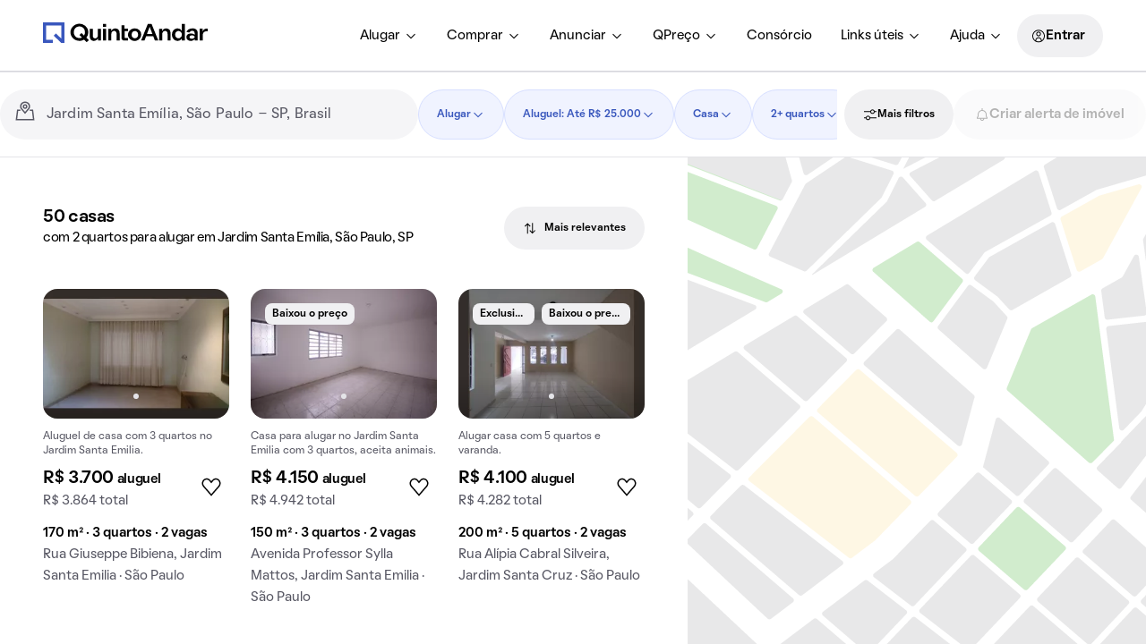

--- FILE ---
content_type: text/css; charset=utf-8
request_url: https://static.quintoandar.com.br/find-webapp/_next/static/css/51395682d3f4dfa9.css
body_size: 1631
content:
.TabView_styledSwipeableViews__3RbpI{background-color:rgb(var(--tokens-alias-color-surface-highlight-default))}.TabView_styledSwipeableViews__3RbpI>.react-swipeable-view-container>[data-swipeable=true]{height:calc(100vh - 72px);overflow:hidden}@media (min-width:641px){.TabView_styledSwipeableViews__3RbpI>.react-swipeable-view-container>[data-swipeable=true]{height:calc(100vh - 88px)}}@media (min-width:1280px){.TabView_styledSwipeableViews__3RbpI>.react-swipeable-view-container>[data-swipeable=true]{height:calc(100vh - 96px)}}.FindHouseCard_findHouseCardWrapper__ykTXM{width:100%}.FindHouseCard_findHouseCardWrapper__ykTXM .Cozy__CardBlock-Container,.FindHouseCard_findHouseCardWrapper__ykTXM .Cozy__FindHouseCard-Price,.FindHouseCard_findHouseCardWrapper__ykTXM.Cozy__FindHouseCard-Container{height:100%}.FindHouseCard_findHouseCardWrapper__ykTXM .Cozy__CardMedia-Wrapper{border-bottom-right-radius:0;border-bottom-left-radius:0}.FindHouseCard_findHouseCardWrapper__ykTXM.FindHouseCard_subtle__tcAJ2 .Cozy__CardMedia-Wrapper{border-bottom-right-radius:var(--tokens-next-component-card-media-shape-border-radius-default);border-bottom-left-radius:var(--tokens-next-component-card-media-shape-border-radius-default)}.FindHouseCard_findHouseCardWrapper__ykTXM.FindHouseCard_unavailable__BOhFk .Cozy__ImageCarouselItem-Wrapper{filter:grayscale(100%)}.FindHouseCard_findHouseCardWrapper__ykTXM.Cozy__FindHouseCard--active .Cozy__ImageCarouselItem-Wrapper{position:relative;box-sizing:border-box}.FindHouseCard_findHouseCardWrapper__ykTXM.Cozy__FindHouseCard--active .Cozy__ImageCarouselItem-Wrapper:focus-visible:after{content:"";position:absolute;top:0;bottom:0;left:0;right:0;outline:2px solid var(--tokens-next-alias-color-border-selected-on-selected-rest);outline-offset:-2px}.FindHouseCard_findHouseCardWrapper__ykTXM .Cozy__CardMedia-Wrapper .swiper-slide-active{z-index:var(--tokens-next-alias-z-index-high)}.FindHouseCard_findHouseCardWrapper__ykTXM .Cozy__CardTitle-Metadata{padding:0;display:flex;align-items:center;height:30.4px}.FindHouseCard_findHouseCardWrapper__ykTXM.FindHouseCard_noMetadata__gH9rR .Cozy__CardTitle-Metadata{height:0}@media(min-width:961px)and (hover:hover){.FindHouseCard_findHouseCardWrapper__ykTXM .Cozy__CardContent-Container>.CozyTypography,.FindHouseCard_findHouseCardWrapper__ykTXM .Cozy__CardTitle-Subtitle>.CozyTypography{transition:color .4s}.FindHouseCard_findHouseCardWrapper__ykTXM:hover{background-color:var(--tokens-next-alias-color-surface-transparent-ground-rest)}.FindHouseCard_findHouseCardWrapper__ykTXM:hover .Cozy__CardContent-Container>.CozyTypography,.FindHouseCard_findHouseCardWrapper__ykTXM:hover .Cozy__CardTitle-Subtitle>.CozyTypography{color:var(--tokens-next-alias-color-text-neutral-on-ground-hover)}}.FindHouseCard_findHouseCardWrapper__ykTXM.Cozy__FindHouseCard--active .Cozy-IconButton[disabled]{opacity:0}.FindHouseCard_findHouseCardWrapper__ykTXM.Cozy__FindHouseCard--active .Cozy-IconButton,.FindHouseCard_findHouseCardWrapper__ykTXM.Cozy__FindHouseCard--active .Cozy__CarouselNavigation--onHover{opacity:1}.FindHouseCard_amenitiesText__QNzFn{height:var(--height);margin:0;text-overflow:ellipsis;white-space:nowrap;overflow:hidden}.FindHouseCard_addressText__7y__b{overflow:hidden;text-wrap:nowrap;text-overflow:ellipsis;margin-top:var(--address-text-padding,0);height:24px}.FindHouseCard_descriptionText__wT0XQ{overflow:hidden;text-overflow:ellipsis;display:-webkit-box;line-clamp:2;-webkit-line-clamp:2;-webkit-box-orient:vertical;min-height:28.8px}.VariableSizeVirtualizedList_wrapper__Czwb9>div>div[data-viewport-type=window]{position:relative!important}.FindHouseCardLoading_title__d7K4X{height:22px;width:70%;background-color:var(--tokens-next-alias-color-surface-neutral-ground-disabled)}.FindHouseCardLoading_title__d7K4X.FindHouseCardLoading_small__BZxM_{height:21px}.FindHouseCardLoading_subtitle__sVUbl{height:24px;width:70%;background-color:var(--tokens-next-alias-color-surface-neutral-ground-disabled)}.FindHouseCardLoading_subtitle__sVUbl.FindHouseCardLoading_small__BZxM_{height:14px}.FindHouseCardLoading_metadata__ZHCU9{height:15px;width:30%;margin-top:var(--tokens-next-alias-spacing-xxsmall);margin-bottom:var(--tokens-next-alias-spacing-hxxsmall);background-color:var(--tokens-next-alias-color-surface-neutral-ground-disabled)}.FindHouseCardLoading_titleLoading__4zJWA{width:100%;display:flex;flex-direction:column;gap:var(--tokens-next-alias-spacing-hxxsmall)}.FindHouseCardLoading_titleLoading__4zJWA.FindHouseCardLoading_small__BZxM_{gap:var(--tokens-next-alias-spacing-xxsmall)}.FindHouseCardLoading_amenities__QSuHY{height:22px;width:80%;background-color:var(--tokens-next-alias-color-surface-neutral-ground-disabled)}.FindHouseCardLoading_amenities__QSuHY.FindHouseCardLoading_small__BZxM_{height:14px}.FindHouseCardLoading_address__8tYnf{height:21px;width:100%;background-color:var(--tokens-next-alias-color-surface-neutral-ground-disabled)}.FindHouseCardLoading_address__8tYnf.FindHouseCardLoading_small__BZxM_{height:14px}.FindHouseCardLoading_contentLoading__OYTRV{width:100%;display:flex;flex-direction:column;gap:var(--tokens-next-alias-spacing-hxxsmall)}.FindHouseCardLoading_mediaLoading__tz3RY{width:100%;aspect-ratio:3/2;background-color:var(--tokens-next-alias-color-surface-neutral-ground-disabled)}.FindHouseCardLoading_mediaLoading__tz3RY.FindHouseCardLoading_large__uklzb{aspect-ratio:1/1}.FindHouseCardLoading_actionsLoading__vzkvV{width:100%;height:48px;background-color:var(--tokens-next-alias-color-surface-neutral-ground-disabled)}.CardsLoading_wrapper__egksU{padding:var(--tokens-alias-spacing-xxsmall) var(--tokens-alias-spacing-xsmall)}.ItemRenderer_flexibleSearch__Es6gQ{height:100%;width:100%;display:flex;align-items:flex-end}.CardWrapper_wrapper__WTRt4{padding:var(--tokens-alias-spacing-xxsmall) var(--tokens-alias-spacing-xsmall)}.NeighborhoodRecommendation_wrapper__8fxUL{padding:var(--tokens-alias-spacing-xsmall) var(--tokens-alias-spacing-xxsmall) var(--tokens-alias-spacing-medium)}.NeighborhoodRecommendation_wrapper__8fxUL.NeighborhoodRecommendation_isMobile__iUsbw{padding-left:var(--tokens-alias-spacing-xsmall);padding-right:var(--tokens-alias-spacing-xsmall)}.NeighborhoodRecommendation_cardWrapper__TbE3A{padding-right:var(--tokens-alias-spacing-xxsmall)}.NeighborhoodRecommendation_cardWrapper__TbE3A.NeighborhoodRecommendation_noPadding__oUrse{padding-right:0}.CardWrapper_wrapper__Hk58u{max-width:var(--neighborhood-recommendation-card-max-width)}.CardWrapper_content__0Py_a{width:var(--neighborhood-recommendation-card-content-width);height:var(--neighborhood-recommendation-card-content-height);display:flex;flex-direction:column;position:relative;padding:var(--tokens-alias-spacing-xsmall)}.CardWrapper_content__0Py_a a:before{content:"";position:absolute;top:0;right:0;bottom:0;left:0}.TitleSection_wrapper__V78km{height:100%}.TitleSection_content__yN9Qw{max-height:200px;overflow:hidden}.TitleSection_link__sie8S{color:initial;text-decoration:none}.TitleSection_titleBox__LmHrY{overflow:hidden;max-width:144px;word-wrap:break-word;display:-webkit-box;-webkit-box-orient:vertical;line-clamp:3;-webkit-line-clamp:3;text-overflow:ellipsis}.TitleSection_icon__JYgPG{margin-top:var(--tokens-alias-spacing-xsmall);margin-bottom:var(--tokens-alias-spacing-xsmall)}.PriceSection_wrapper__ptyEP{align-items:flex-end;flex-direction:column}.Image_imageWrapper__SwObX{width:100%;overflow:hidden;background:linear-gradient(var(--tokens-alias-color-surface-skeleton-linearGradient-alignment),rgb(var(--tokens-alias-color-surface-skeleton-linearGradient-begin-color)),rgb(var(--tokens-alias-color-surface-skeleton-linearGradient-medium-color)),rgb(var(--tokens-alias-color-surface-skeleton-linearGradient-end-color)))}.Image_image__PZv6E{width:100%;height:100%}@media screen and (max-width:430px){.Image_image__PZv6E{max-width:398px}}@media screen and (max-width:414px){.Image_image__PZv6E{max-width:382px}}@media screen and (max-width:412px){.Image_image__PZv6E{max-width:380px}}@media screen and (max-width:411px){.Image_image__PZv6E{max-width:379px}}@media screen and (max-width:390px){.Image_image__PZv6E{max-width:358px}}@media screen and (max-width:375px){.Image_image__PZv6E{max-width:343px}}@media screen and (max-width:360px){.Image_image__PZv6E{max-width:328px}}@media screen and (max-width:344px){.Image_image__PZv6E{max-width:312px}}.Wrapper_houseGridWrapper__J_nxX{padding:0 var(--tokens-alias-spacing-large);overflow:hidden auto;max-height:100%}

--- FILE ---
content_type: application/x-javascript
request_url: https://static.quintoandar.com.br/find-webapp/_next/static/chunks/33405-369a7c737ae5c55b.js
body_size: 5259
content:
"use strict";(self.webpackChunk_N_E=self.webpackChunk_N_E||[]).push([[33405],{10304:function(e,t,n){n.d(t,{Z:function(){return r}});function r(e,t=166){let n;function r(...i){clearTimeout(n),n=setTimeout(()=>{e.apply(this,i)},t)}return r.clear=()=>{clearTimeout(n)},r}},46702:function(e,t,n){n.d(t,{Z:function(){return r}});function r(e,t){"function"==typeof e?e(t):e&&(e.current=t)}},27820:function(e,t,n){var r=n(44194),i=n(66160);t.Z=function(e){let t=r.useRef(e);return(0,i.Z)(()=>{t.current=e}),r.useRef((...e)=>(0,t.current)(...e)).current}},62889:function(e,t,n){n.d(t,{Z:function(){return o}});var r=n(44194),i=n(46702);function o(...e){return r.useMemo(()=>e.every(e=>null==e)?null:t=>{e.forEach(e=>{(0,i.Z)(e,t)})},e)}},71499:function(e,t,n){n.d(t,{V:function(){return a},Z:function(){return c}});var r=n(44194);let i={},o=[];class a{constructor(){this.currentId=null,this.clear=()=>{null!==this.currentId&&(clearTimeout(this.currentId),this.currentId=null)},this.disposeEffect=()=>this.clear}static create(){return new a}start(e,t){this.clear(),this.currentId=setTimeout(()=>{this.currentId=null,t()},e)}}function c(){var e;let t=function(e,t){let n=r.useRef(i);return n.current===i&&(n.current=e(void 0)),n}(a.create).current;return e=t.disposeEffect,r.useEffect(e,o),t}},75650:function(e,t,n){n.d(t,{Z:function(){return f}});var r=n(95051),i=n(8593),o=n(91359),a=n(44194),c=n(25775);n(20529);var l=n(76223),s=function(e){var t=e.chevron,n=e.dropdown,r=e.icon,i=e.variant;if((t||n)&&r)throw Error("Invalid props. You can't use chevron or dropdown with icon props");if(t&&n)throw Error("Invalid props. You can't use chevron and dropdown props together");i===c.$.SPECIAL&&(0,l.il)("BUTTON",'The variant "special" is deprecated. Please check with a designer which variant will fit the screen interaction hierarchy'),i===c.$.DESTRUCTIVE_PADDINGLESS&&(0,l.il)("BUTTON",'The variant "destructivePaddingless" is deprecated. Use the "paddinglessDestructive" instead')},u=n(37053),d=["children","disabled","fullWidth","icon","isLoading","variant","chevron","dropdown","size","href"],f=a.forwardRef(function(e,t){var n,l=e.children,f=e.disabled,p=e.fullWidth,v=e.icon,m=e.isLoading,E=e.variant,h=e.chevron,y=e.dropdown,g=e.size,Z=e.href,I=(0,o.Z)(e,d);(0,a.useEffect)(function(){s({chevron:h,dropdown:y,icon:v,variant:E})},[]);var w=Object.values(c.$).includes(E)?E:c.$.DEFAULT,S=(n={},(0,i.Z)((0,i.Z)((0,i.Z)((0,i.Z)((0,i.Z)((0,i.Z)((0,i.Z)((0,i.Z)((0,i.Z)((0,i.Z)(n,c.$.DEFAULT,"primary"),c.$.DESTRUCTIVE,"destructive"),c.$.PADDINGLESS,"subtle"),c.$.QUIET,"assistive"),c.$.SPECIAL,"primary"),c.$.DEFAULT_INVERSE,"primary"),c.$.DESTRUCTIVE_PADDINGLESS,"destructiveSubtle"),c.$.PADDINGLESS_DESTRUCTIVE,"destructiveSubtle"),c.$.QUIET_DESTRUCTIVE,"destructiveAssistive"),c.$.QUIET_INVERSE,"assistive"),(0,i.Z)(n,c.$.PADDINGLESS_INVERSE,"subtle")),C=[c.$.QUIET_INVERSE,c.$.PADDINGLESS_INVERSE,c.$.DEFAULT_INVERSE].includes(w),N=S[w];return a.createElement(u.Z,(0,r.Z)({variant:N,inverse:C,showChevronDown:y,showArrowForward:h,disabled:f,fullWidth:p,loading:m,leftIcon:v,href:Z,ref:t,size:void 0===g?"medium":g},I),l)})},2853:function(e,t,n){n.r(t),n.d(t,{Variant:function(){return r.$},default:function(){return i.Z}});var r=n(25775),i=n(75650)},37053:function(e,t,n){n.d(t,{Z:function(){return Z}});var r=n(95051),i=n(91359),o=n(44194),a=n(7829),c=n(27489),l=n(10682),s=n(59942),u=n(31390),d=n(20529),f=(0,n(16099).defineMessages)({arrowForward:{id:"components.Button.Icon.ArrowForward",defaultMessage:"Prosseguir"},chevronDown:{id:"components.Button.Icon.ChevronDown",defaultMessage:"Suspender"},Launch:{id:"components.Button.Icon.Launch",defaultMessage:"Abrir"}}),p=function(e){var t=e.showArrowForward,n=e.showChevronDown,r=e.showExternalIcon,i=(0,c.Z)();return t?o.createElement(l.default,{alt:i.formatMessage(f.arrowForward),size:"small"}):n?o.createElement(s.Z,{alt:i.formatMessage(f.chevronDown),size:"small"}):!!r&&o.createElement(u.Z,{alt:i.formatMessage(f.Launch),size:"small"})},v=n(9042),m=n(54524),E=(0,v.Z)({component:"Button",children:["Component"],supportSelectors:[m.Z]}),h=n(21676),y=["variant","inverse","size","showExternalIcon","showArrowForward","showChevronDown","leftIcon","loading","disabled","fullWidth","children","className","type","href"],g={button:"bvqY2e",disabled:"EMLnEl",loading:"JyS1hk",link:"F6lchI",fullWidth:"_8WkqRr",primary:"MaCMXp",inverse:"hGNt47",assistive:"wVqmS5",subtle:"QTM8IP",destructive:"yhxfpB",destructiveAssistive:"bWdjQD",destructiveSubtle:"_5AfIV1",small:"jbmXZV",medium:"LLYiJC",large:"w9GYKJ"},Z=o.forwardRef(function(e,t){var n=e.variant,c=void 0===n?"assistive":n,l=e.inverse,s=e.size,u=e.showExternalIcon,f=e.showArrowForward,v=e.showChevronDown,m=e.leftIcon,Z=e.loading,I=e.disabled,w=e.fullWidth,S=e.children,C=e.className,N=e.type,b=e.href,D=(0,i.Z)(e,y),T=b?"a":"button",A=(0,a.Z)(C,E.BUTTON_COMPONENT,g.button,Z&&g.loading,w&&g.fullWidth,l&&g.inverse,I&&g.disabled,b&&g.link,g[c],g[void 0===s?"large":s]);return o.createElement(T,(0,r.Z)({ref:t,type:b?void 0:void 0===N?"button":N,className:A,disabled:I||Z,href:b},D),Z?o.createElement(h.default,{kind:!l&&["destructive","primary"].includes(c)||l&&["assistive","subtle","destructiveAssistive","destructiveSubtle"].includes(c)?d.h.INVERSE:!l&&["assistive"].includes(c)||l&&["primary"].includes(c)?d.h.DEFAULT:!l&&["destructiveAssistive","destructiveSubtle"].includes(c)?d.h.CRITICAL:d.h.DEFAULT,statusDescription:"Undetermined"}):o.createElement(o.Fragment,null,m&&o.createElement(m,{size:"small"}),S,(f||v||u)&&p({showArrowForward:f,showChevronDown:v,showExternalIcon:u})))})},25775:function(e,t,n){n.d(t,{$:function(){return i}});var r,i=((r=i||{}).DEFAULT="default",r.DESTRUCTIVE="destructive",r.DEFAULT_INVERSE="defaultInverse",r.SPECIAL="special",r.QUIET="quiet",r.QUIET_DESTRUCTIVE="quietDestructive",r.QUIET_INVERSE="quietInverse",r.PADDINGLESS="paddingless",r.PADDINGLESS_DESTRUCTIVE="paddinglessDestructive",r.DESTRUCTIVE_PADDINGLESS="destructivePaddingless",r.PADDINGLESS_INVERSE="paddinglessInverse",r)},20529:function(e,t,n){n.d(t,{M:function(){return a},h:function(){return o}});var r,i=n(31682),o=((r=o||{})[r.DEFAULT=i.Z.DEFAULT]="DEFAULT",r[r.CRITICAL=i.Z.CRITICAL]="CRITICAL",r[r.INVERSE=i.Z.INVERSE]="INVERSE",r),a=function(e,t){return function(n,r,i){if(n[r]){var o=n.percentage;return"number"==typeof o?o>=e&&o<=t?null:Error("<".concat(i," /> ").concat(r," prop\n             \n Use a number between ").concat(e," and ").concat(t," to render a determined spinner.\n             \n A number out of the range will render an undetermined spinner as fallback \n")):Error("<".concat(i," /> ").concat(r," prop\n       \n Determined spinner: use a number between ").concat(e," and ").concat(t,".\n       \n Undetermined spinner: don't use ").concat(r,"\n       \n Null or undefined value will render a undetermined spinner \n"))}return null}}},54524:function(e,t,n){var r=n(9042);t.Z=(0,r.Z)({component:"Spinner",children:["BaseCircle","ProgressCircle","LoopCircle"]})},21676:function(e,t,n){n.r(t),n.d(t,{Kind:function(){return c.h},ProgressPercentagePropType:function(){return c.M},default:function(){return v}});var r=n(95051),i=n(91359),o=n(44194),a=n(7829),c=n(20529),l=n(54524),s=21*Math.PI,u=function(e){return s-s*e/100},d=["className"],f={baseCircle:"Ee3tVb",critical:"WDoW9p",inverse:"uNqDFI",loopCircle:"-NGkV-",indicatorAnimation:"gabfHn",progressCircle:"H6Hjtg"},p=function(e){var t=e.kind,n=void 0===t?c.h.DEFAULT:t,s=e.percentage,p=e.statusDescription,v="number"==typeof s&&s>=0&&s<=100,m=(0,a.Z)(l.Z.SPINNER_BASE_CIRCLE,f.baseCircle,n&&f[n]),E=(0,a.Z)(l.Z.SPINNER_LOOP_CIRCLE,f.loopCircle,n&&f[n]),h=(0,a.Z)(l.Z.SPINNER_PROGRESS_CIRCLE,f.progressCircle,n&&f[n]),y=function(e){var t=e.className,n=(0,i.Z)(e,d);return o.createElement("circle",(0,r.Z)({fill:"transparent",strokeWidth:3,r:10.5,cx:12,cy:12,className:t},n))};return o.createElement("svg",(0,r.Z)({className:l.Z.SPINNER,width:24,height:24},v?{role:"progressbar","aria-valuetext":p,"aria-valuemin":0,"aria-valuemax":100,"aria-valuenow":s}:{role:"status","aria-live":"assertive","aria-valuetext":p}),o.createElement("title",null,p),o.createElement(y,{className:m}),v?o.createElement(y,{className:h,style:{strokeDashoffset:u(s)}}):o.createElement(y,{className:E,style:{"--indicator-progress":u(25)}}))};p.propTypes={};var v=p},62154:function(e,t,n){var r=n(7862),i=n.n(r),o=i().shape({id:i().string.isRequired,description:i().string,defaultMessage:i().string});o.propTypeName="MessageDescriptorPropType",i().shape({style:i().string.isRequired,currency:i().string.isRequired,maximumSignificantDigits:i().string.isRequired}),t.ZP=o},9042:function(e,t,n){n.d(t,{Z:function(){return m}});var r=n(8593),i=n(90283);function o(e,t){var n=Object.keys(e);if(Object.getOwnPropertySymbols){var r=Object.getOwnPropertySymbols(e);t&&(r=r.filter(function(t){return Object.getOwnPropertyDescriptor(e,t).enumerable})),n.push.apply(n,r)}return n}function a(e){for(var t=1;t<arguments.length;t++){var n=null!=arguments[t]?arguments[t]:{};t%2?o(Object(n),!0).forEach(function(t){(0,r.Z)(e,t,n[t])}):Object.getOwnPropertyDescriptors?Object.defineProperties(e,Object.getOwnPropertyDescriptors(n)):o(Object(n)).forEach(function(t){Object.defineProperty(e,t,Object.getOwnPropertyDescriptor(n,t))})}return e}var c=function(e,t){var n=e;return t&&(n=n.replace(/([a-z])([A-Z])/g,"$1_$2")),n=n.replace(/-/gi,"_").toUpperCase()},l=function(e){var t=e.modifiers,n=e.keyName,i=e.generatedClassName;return t.reduce(function(e,t){var o="".concat(n,"_").concat(c(t)),l="".concat(i,"--").concat(t);return a(a({},e),{},(0,r.Z)({},o,l))},{})},s=function(e){var t=e.component,n=e.componentKeySplit;return t.includes(i.Yo)?{initialKeyName:c(t.replace(/-/gi,"_").replace(/Cozy__/,""),n),initialComponentName:t}:{initialKeyName:c(t,n),initialComponentName:"".concat(i.Yo).concat(t)}},u=function(e){var t=e.child,n=e.component,r=e.initialComponentName,i=e.initialKeyName,o=e.childKeySplit;return t?{keyName:"".concat(i).concat(n&&"_").concat(c(t,o)),generatedClassName:"".concat(r).concat(n&&"-").concat(t)}:{keyName:i,generatedClassName:"".concat(r)}},d=function(){var e=arguments.length>0&&void 0!==arguments[0]?arguments[0]:{},t=e.component,n=void 0===t?"":t,i=e.componentKeySplit,o=e.child,a=void 0===o?"":o,c=e.childKeySplit,d=e.modifiers;if(!n&&!a&&(!d||d))return{};var f=s({component:n,componentKeySplit:void 0===i||i}),p=f.initialKeyName,v=u({child:a,component:n,initialComponentName:f.initialComponentName,initialKeyName:p,childKeySplit:void 0===c||c}),m=v.keyName,E=v.generatedClassName;return(n||a)&&d&&Array.isArray(d)?l({modifiers:d,keyName:m,generatedClassName:E}):(0,r.Z)({},m,E)};function f(e,t){var n=Object.keys(e);if(Object.getOwnPropertySymbols){var r=Object.getOwnPropertySymbols(e);t&&(r=r.filter(function(t){return Object.getOwnPropertyDescriptor(e,t).enumerable})),n.push.apply(n,r)}return n}function p(e){for(var t=1;t<arguments.length;t++){var n=null!=arguments[t]?arguments[t]:{};t%2?f(Object(n),!0).forEach(function(t){(0,r.Z)(e,t,n[t])}):Object.getOwnPropertyDescriptors?Object.defineProperties(e,Object.getOwnPropertyDescriptors(n)):f(Object(n)).forEach(function(t){Object.defineProperty(e,t,Object.getOwnPropertyDescriptor(n,t))})}return e}var v=function(e,t,n){var r;return r=d({component:e,componentKeySplit:t}),n&&(r=p({},d({component:e,componentKeySplit:t,modifiers:n}))),r},m=function e(t){var n,r,i,o=t.component,a=t.componentKeySplit,c=void 0===a||a,l=t.children,s=t.modifiers,u=t.supportSelectors;return o&&Array.isArray(l)&&(n=e,i=l.reduce(function(e,t){var r;return t&&null!=t&&t.component?r=n(p(p({},t),{},{component:"".concat(o,"-").concat(null==t?void 0:t.component)})):(null!=t&&t.child&&(r=d(p({component:o,child:null==t?void 0:t.child},t))),"string"==typeof t&&(r=d({component:o,child:t,modifiers:s}))),p(p({},e),r)},{})),o&&!l&&(i=v(o,c,s)),i=p(p({},i),d({component:o,componentKeySplit:c})),u&&Array.isArray(u)&&(r=i,i=u.reduce(function(e,t){return p(p({},e),t)},r)),i}},31682:function(e,t){var n,r=((n=r||{}).DEFAULT="default",n.POSITIVE="positive",n.WARNING="warning",n.CRITICAL="critical",n.INVERSE="inverse",n.EMPHASIS="emphasis",n.SPECIAL="special",n.INFORMATION="information",n);t.Z=r},51802:function(e,t){var n,r=((n=r||{}).SMALL="small",n.MEDIUM="medium",n.LARGE="large",n.EXTRA_LARGE="extraLarge",n.XLARGE="xlarge",n);t.Z=r},10682:function(e,t,n){n.r(t),n.d(t,{ArrowForward:function(){return a}});var r=n(95051),i=n(44194),o=n(67200),a=function(e){return i.createElement(o.ZP,(0,r.Z)({fill:"none"},e),i.createElement("path",{fill:"currentColor",d:"M18.0528 11.75l-8.0302-7.709 1.0388-1.082L21 12.5l-9.9386 9.5411-1.0388-1.0821 8.0302-7.709H1.542v-1.5h16.5108z"}))};a.propTypes={},a.defaultProps={viewBox:"0 0 24 24"},t.default=a},34882:function(e,t,n){var r=n(95051),i=n(44194),o=n(67200),a=function(e){return i.createElement(o.ZP,(0,r.Z)({fill:"none"},e),i.createElement("path",{fill:"currentColor",d:"M10.5 16.5605l-3.75-3.7508L7.8098 11.75 10.5 14.4395 16.1888 8.75 17.25 9.8112l-6.75 6.7493z"}),i.createElement("path",{fill:"currentColor",d:"M12 2a10.5 10.5 0 100 20.9999A10.5 10.5 0 0012 2zm0 19.5a8.9996 8.9996 0 01-8.315-5.5558A9.0002 9.0002 0 0115.4443 4.1851 8.9999 8.9999 0 0121 12.5a9.0002 9.0002 0 01-9 9z"}))};a.propTypes={},a.defaultProps={viewBox:"0 0 24 24"},t.Z=a},59942:function(e,t,n){var r=n(95051),i=n(44194),o=n(67200),a=function(e){return i.createElement(o.ZP,(0,r.Z)({fill:"none"},e),i.createElement("path",{fill:"currentColor",d:"M4.7197 9.6507l7.2804 7.2803 7.2803-7.2803L18.2197 8.59l-6.2196 6.2197L5.7804 8.59 4.7197 9.6507z"}))};a.propTypes={},a.defaultProps={viewBox:"0 0 24 24"},t.Z=a},63062:function(e,t,n){n.r(t),n.d(t,{Close:function(){return a}});var r=n(95051),i=n(44194),o=n(67200),a=function(e){return i.createElement(o.ZP,(0,r.Z)({fill:"none"},e),i.createElement("path",{fill:"currentColor",fillRule:"evenodd",d:"M18.9697 20.5303l-15-15 1.0607-1.0606 15 15-1.0607 1.0606z",clipRule:"evenodd"}),i.createElement("path",{fill:"currentColor",fillRule:"evenodd",d:"M5.0304 20.5303l15-15-1.0607-1.0606-15 15 1.0607 1.0606z",clipRule:"evenodd"}))};a.propTypes={},a.defaultProps={viewBox:"0 0 24 24"},t.default=a},73137:function(e,t,n){n.r(t),n.d(t,{Error:function(){return a}});var r=n(95051),i=n(44194),o=n(67200),a=function(e){return i.createElement(o.ZP,(0,r.Z)({fill:"none"},e),i.createElement("path",{fill:"currentColor",d:"M12 2a10.5 10.5 0 100 20.9999A10.5 10.5 0 0012 2zm0 19.5a8.9996 8.9996 0 01-8.315-5.5558A9.0002 9.0002 0 0115.4443 4.1851 8.9999 8.9999 0 0121 12.5a9.0002 9.0002 0 01-9 9z"}),i.createElement("path",{fill:"currentColor",d:"M12.75 6.5h-1.5v8.25h1.5V6.5zM12.75 17h-1.5v1.5h1.5V17z"}))};a.propTypes={},a.defaultProps={viewBox:"0 0 24 24"},t.default=a},31390:function(e,t,n){var r=n(95051),i=n(44194),o=n(67200),a=function(e){return i.createElement(o.ZP,(0,r.Z)({fill:"none"},e),i.createElement("path",{fill:"currentColor",d:"M15 3.5V2h7.5v7.5H21V4.5605L14.5605 11 13.5 9.9395 19.9395 3.5H15z"}),i.createElement("path",{fill:"currentColor",d:"M3 21.5c.375 0 1.1023-.0005 1.5 0h15c.3977-.0005 1.125 0 1.5 0 0-.375-.0005-1.1023 0-1.5v-7.5h-1.5V20h-15V5H12V3.5H4.5c-.3977.0005-1.125 0-1.5 0 0 .375.0005 1.1023 0 1.5v15c.0005.3977 0 1.125 0 1.5z"}))};a.propTypes={},a.defaultProps={viewBox:"0 0 24 24"},t.Z=a},22342:function(e,t,n){var r=n(95051),i=n(44194),o=n(67200),a=function(e){return i.createElement(o.ZP,(0,r.Z)({fill:"none"},e),i.createElement("path",{fill:"currentColor",d:"M12.75 18.5h-1.5V20h1.5v-1.5zM12.75 10.25h-1.5V17h1.5v-6.75z"}),i.createElement("path",{fill:"currentColor",fillRule:"evenodd",d:"M1.5 23h21L12 3.5 1.5 23zm2.5113-1.5h15.9774L12 6.6639 4.0113 21.5z",clipRule:"evenodd"}))};a.propTypes={},a.defaultProps={viewBox:"0 0 24 24"},t.Z=a},38354:function(e,t,n){var r=n(95051),i=n(48900),o=n(44194),a=n(71499),c=n(23782),l=n(93358),s=n(97001),u=n(81936),d=n(31549);let f=["addEndListener","appear","children","easing","in","onEnter","onEntered","onEntering","onExit","onExited","onExiting","style","timeout","TransitionComponent"];function p(e){return`scale(${e}, ${e**2})`}let v={entering:{opacity:1,transform:p(1)},entered:{opacity:1,transform:"none"}},m="undefined"!=typeof navigator&&/^((?!chrome|android).)*(safari|mobile)/i.test(navigator.userAgent)&&/(os |version\/)15(.|_)4/i.test(navigator.userAgent),E=o.forwardRef(function(e,t){let{addEndListener:n,appear:E=!0,children:h,easing:y,in:g,onEnter:Z,onEntered:I,onEntering:w,onExit:S,onExited:C,onExiting:N,style:b,timeout:D="auto",TransitionComponent:T=c.ZP}=e,A=(0,i.Z)(e,f),P=(0,a.Z)(),R=o.useRef(),L=(0,l.Z)(),O=o.useRef(null),_=(0,u.Z)(O,h.ref,t),V=e=>t=>{if(e){let n=O.current;void 0===t?e(n):e(n,t)}},U=V(w),M=V((e,t)=>{let n;(0,s.n)(e);let{duration:r,delay:i,easing:o}=(0,s.C)({style:b,timeout:D,easing:y},{mode:"enter"});"auto"===D?(n=L.transitions.getAutoHeightDuration(e.clientHeight),R.current=n):n=r,e.style.transition=[L.transitions.create("opacity",{duration:n,delay:i}),L.transitions.create("transform",{duration:m?n:.666*n,delay:i,easing:o})].join(","),Z&&Z(e,t)}),j=V(I),x=V(N),z=V(e=>{let t;let{duration:n,delay:r,easing:i}=(0,s.C)({style:b,timeout:D,easing:y},{mode:"exit"});"auto"===D?(t=L.transitions.getAutoHeightDuration(e.clientHeight),R.current=t):t=n,e.style.transition=[L.transitions.create("opacity",{duration:t,delay:r}),L.transitions.create("transform",{duration:m?t:.666*t,delay:m?r:r||.333*t,easing:i})].join(","),e.style.opacity=0,e.style.transform=p(.75),S&&S(e)}),F=V(C);return(0,d.jsx)(T,(0,r.Z)({appear:E,in:g,nodeRef:O,onEnter:M,onEntered:j,onEntering:U,onExit:z,onExited:F,onExiting:x,addEndListener:e=>{"auto"===D&&P.start(R.current||0,e),n&&n(O.current,e)},timeout:"auto"===D?null:D},A,{children:(e,t)=>o.cloneElement(h,(0,r.Z)({style:(0,r.Z)({opacity:0,transform:p(.75),visibility:"exited"!==e||g?void 0:"hidden"},v[e],b,h.props.style),ref:_},t))}))});E.muiSupportAuto=!0,t.Z=E},93358:function(e,t,n){n.d(t,{Z:function(){return a}}),n(44194);var r=n(71843),i=n(38581),o=n(37634);function a(){let e=(0,r.Z)(i.Z);return e[o.Z]||e}},83358:function(e,t,n){var r=n(10304);t.Z=r.Z},42553:function(e,t,n){var r=n(34425);t.Z=r.Z},81936:function(e,t,n){var r=n(62889);t.Z=r.Z},22171:function(e,t,n){var r=n(44194);t.Z=r.createContext(null)},59234:function(e,t,n){n.d(t,{Z:function(){return i}});var r=n(39723);function i(e,t){e.prototype=Object.create(t.prototype),e.prototype.constructor=e,(0,r.Z)(e,t)}},39723:function(e,t,n){n.d(t,{Z:function(){return r}});function r(e,t){return(r=Object.setPrototypeOf?Object.setPrototypeOf.bind():function(e,t){return e.__proto__=t,e})(e,t)}}}]);

--- FILE ---
content_type: application/x-javascript
request_url: https://static.quintoandar.com.br/find-webapp/_next/static/chunks/93487-b22fbe5b7d9600a0.js
body_size: 2414
content:
"use strict";(self.webpackChunk_N_E=self.webpackChunk_N_E||[]).push([[93487],{64673:function(e,t,r){r.d(t,{Z:function(){return j}});var n=r(84168),s=r(17878),i=r(77633),o=r(6653),u=r(21264),c=r(47788),a=r(63319),l=r(7253);function f(e,t){var r=Object.keys(e);if(Object.getOwnPropertySymbols){var n=Object.getOwnPropertySymbols(e);t&&(n=n.filter(function(t){return Object.getOwnPropertyDescriptor(e,t).enumerable})),r.push.apply(r,n)}return r}function b(e){for(var t=1;t<arguments.length;t++){var r=null!=arguments[t]?arguments[t]:{};t%2?f(Object(r),!0).forEach(function(t){(0,i.Z)(e,t,r[t])}):Object.getOwnPropertyDescriptors?Object.defineProperties(e,Object.getOwnPropertyDescriptors(r)):f(Object(r)).forEach(function(t){Object.defineProperty(e,t,Object.getOwnPropertyDescriptor(r,t))})}return e}let p=async(e,t,r)=>{(0,l.xY)(r);try{let n=(0,l.C7)(t,e),s=await (0,a.rV)(n),i={updatedAt:(0,a.Kg)(),businessContexts:b(b({},s.businessContexts),{},{[r]:!1})};return await (0,a.$G)(n,i),(0,l.jB)(i.businessContexts,n)}catch(e){throw new c.De(e)}},d=async({id:e,users:t})=>{try{let r=(0,l.fA)(e),n=(0,l.ke)(e);await (0,a.wz)(r);let s=(0,u.rD)(),i=t.filter(e=>e!==s);await (0,a.$G)(`${n}/users`,i)}catch(e){throw new DeleteListForUserError(e)}},y=async(e,t,r)=>{(0,l.xY)(r);let n={updatedAt:(0,a.Kg)(),businessContexts:{[r]:!0}},s=(0,l.C7)(t,e);try{try{await (0,a.$G)(s,n)}catch(e){await (0,a.LS)(s,n)}return n}catch(e){throw new c.f(e)}},O=async(e="Nova Lista",t)=>{try{let r=(0,u.rD)(),n=Date.now(),s=t||(0,o.$)(`${r}${n}`),i=(0,l.ke)(s),c={name:e,ownerId:r,users:[r]};return await Promise.all([(0,a.LS)(i,c),(0,l.jK)(s,r)]),b(b({},c),{},{id:s,houses:[]})}catch(e){throw new c.Bf(e)}},g=async()=>{let e=(0,l.rA)(),t=await (0,a.gp)(e);return Promise.all((0,a.kh)(t.documents).map(e=>(0,l.Px)(e)))},w=(e,t)=>{let r=(0,l.ke)(e);return(0,a.$G)(r,{name:t})};var h=r(3926),j=()=>{let e=(0,n.jp)(),{data:t,status:r}=(0,s.sQ)(["firebase","listingCollections"],g,{initialData:[],initialDataUpdatedAt:0,enabled:e}),i=(0,s.QL)(["firebase","listingCollections"],({houseId:e,listId:t,businessContext:r})=>y(e,t,r),({houseId:e,listId:t,businessContext:r},n)=>(0,h.ED)(n,{houseId:e,listId:t,businessContext:r})),o=(0,s.QL)(["firebase","listingCollections"],({houseId:e,listId:t,businessContext:r})=>p(e,t,r),({houseId:e,listId:t,businessContext:r},n)=>(0,h.sM)(n,{houseId:e,listId:t,businessContext:r})),u=(0,s.QL)(["firebase","listingCollections"],({listId:e,name:t})=>w(e,t),({listId:e,name:t},r)=>(0,h.CS)(r,{listId:e,name:t})),c=(0,s.md)(["firebase","listingCollections"],({name:e,customlistId:t})=>O(e,t),(e,t)=>(0,h.jb)(t,e)),a=(0,s.QL)(["firebase","listingCollections"],d,({id:e},t)=>(0,h.PD)(t,e));return{isHouseInAnyList:e=>void 0!==t.find(({houses:t})=>t.find(({id:t})=>t===e)),listingCollections:t,createNewList:(e,t)=>c({name:e,customlistId:t}),updateListNameById:(e,t)=>u({listId:e,name:t}),addNewListing:(e,t,r)=>i({houseId:e,listId:t,businessContext:r}),deleteListingFromCollection:(e,t,r)=>o({houseId:e,listId:t,businessContext:r}),getListById:e=>t.find(({id:t})=>t===e),deleteListRefToUser:e=>{let r=(0,h.XP)(t,e);return -1!==r&&a(t[r])},status:r}}},47788:function(e,t,r){r.d(t,{Bf:function(){return s},De:function(){return o},IU:function(){return a},Y2:function(){return u},f:function(){return i},nr:function(){return c}});var n=r(17739);class s extends Error{constructor(e){super(s.buildMessage()),this.cause=e,this.name=n.Ar}static buildMessage(){return"Error while creating custom list"}}class i extends Error{constructor(e){super(i.buildMessage()),this.cause=e,this.name=n.AG}static buildMessage(){return"Error while adding listing to custom list"}}class o extends Error{constructor(e){super(i.buildMessage()),this.cause=e,this.name=n.MO}static buildMessage(){return"Error while deleting custom listing"}}class u extends Error{constructor(e){super(u.buildMessage()),this.cause=e,this.name=n.qr}static buildMessage(){return"Error while getting info about custom list"}}class c extends Error{constructor(e){super(c.buildMessage()),this.cause=e,this.name=n.Z2}static buildMessage(){return"Error while getting all houses of custom list"}}class a extends Error{constructor(e){super(a.buildMessage(e)),this.name=n.CX}static buildMessage(e){return`Invalid business context: ${e}`}}},17878:function(e,t,r){r.d(t,{QL:function(){return f},md:function(){return l},sQ:function(){return a}});var n=r(77633),s=r(55082),i=r(44194),o=r(26656);function u(e,t){var r=Object.keys(e);if(Object.getOwnPropertySymbols){var n=Object.getOwnPropertySymbols(e);t&&(n=n.filter(function(t){return Object.getOwnPropertyDescriptor(e,t).enumerable})),r.push.apply(r,n)}return r}function c(e){for(var t=1;t<arguments.length;t++){var r=null!=arguments[t]?arguments[t]:{};t%2?u(Object(r),!0).forEach(function(t){(0,n.Z)(e,t,r[t])}):Object.getOwnPropertyDescriptors?Object.defineProperties(e,Object.getOwnPropertyDescriptors(r)):u(Object(r)).forEach(function(t){Object.defineProperty(e,t,Object.getOwnPropertyDescriptor(r,t))})}return e}let a=(e,t,r)=>{let{ready:n}=(0,o.I)(),u=(0,i.useMemo)(()=>c(c({},r),{},{enabled:n&&("boolean"!=typeof r?.enabled||r.enabled)}),[n,r]);return(0,s.useQuery)(e,t,u)},l=(e,t,r,n)=>{let o=(0,s.useQueryClient)(),u=(0,i.useMemo)(()=>c(c({},n),{},{onSuccess:(t,s,i)=>{o.setQueryData(e,e=>r(t,e,s)),"function"==typeof n?.onSuccess&&n.onSuccess(t,s,i)}}),[o,e,n,r]);return(0,s.useMutation)(t,u).mutate},f=(e,t,r,n)=>{let o=(0,s.useQueryClient)(),u=(0,i.useMemo)(()=>c(c({},n),{},{onMutate:async t=>{await o.cancelQueries(e);let s=o.getQueryData(e);return o.setQueryData(e,e=>r(t,e)),"function"==typeof n?.onMutate&&n.onMutate(t),s},onError:(t,r,s)=>{o.setQueryData(e,s),"function"==typeof n?.onError&&n.onError(t,r,s)}}),[o,e,r,n]);return(0,s.useMutation)(t,u).mutate}},46283:function(e,t,r){r.d(t,{Z:function(){return g}});var n=r(68678),s=r(17878),i=r(55082),o=r(3926),u=r(63319),c=r(17739),a=r(37204),l=r(30552);function f(e){return(0,l.em)(e,c.GR.FAVORITE)}function b(e){return(0,l.GU)(e,c.GR.FAVORITE)}let p=e=>{let t=(0,l.Qf)();return(0,u.wz)(`${t}/${e}`)},d=e=>{let t=(0,l.vs)();return(0,u.wz)(`${t}/${e}`)},y=()=>{let e=(0,l.Qf)(),t={where:[["type","==",c.GR.FAVORITE]]};return(0,a.xQ)(e,t)},O=()=>{let e=(0,l.vs)(),t={where:[["type","==",c.GR.FAVORITE]]};return(0,a.xQ)(e,t)};var g=(e,t,r)=>{let u=(0,i.useQueryClient)(),c=(0,n.ey)(e),{data:a,status:l}=(0,s.sQ)(["firebase","favorites",e],()=>c?O():y(),{initialData:[],initialDataUpdatedAt:0}),g=e=>document.dispatchEvent(new CustomEvent("favoriteButton:disableIcon",{detail:{houseId:e}})),w=e=>document.dispatchEvent(new CustomEvent("favoriteButton:enableIcon",{detail:{houseId:e}})),h=e=>void 0!==a.find(t=>e===t),j=c?b:f,v=c?d:p,m=(0,i.useMutation)(({houseId:e,forceRemove:t,forceFavorite:r})=>(t||h(e))&&!r?(g(e),v(e)):(w(e),j(e)),{onMutate:async({houseId:t,forceFavorite:r,forceRemove:n})=>{await u.cancelQueries(["firebase","favorites",e]);let s=u.getQueryData(["firebase","favorites",e]),i=h(t);return r&&i||u.setQueryData(["firebase","favorites",e],e=>i||n?(0,o.K6)(e,t):(0,o.vY)(e,t)),s},onSuccess:()=>{"function"==typeof t&&t()},onError:(t,n,s)=>{u.setQueryData(["firebase","favorites",e],s),"function"==typeof r&&r()}});return{favoriteList:a,isFavorite:h,toggleFavorite:(e,{forceRemove:t,forceFavorite:r}={})=>m.mutate({houseId:e,forceFavorite:r,forceRemove:t}),status:l}}},7253:function(e,t,r){r.d(t,{C7:function(){return j},Pw:function(){return f},Px:function(){return y},fA:function(){return w},jB:function(){return p},jK:function(){return v},ke:function(){return h},rA:function(){return g},xY:function(){return O}});var n=r(77633),s=r(85951),i=r(47788),o=r(50844),u=r(63319);function c(e,t){var r=Object.keys(e);if(Object.getOwnPropertySymbols){var n=Object.getOwnPropertySymbols(e);t&&(n=n.filter(function(t){return Object.getOwnPropertyDescriptor(e,t).enumerable})),r.push.apply(r,n)}return r}function a(e){for(var t=1;t<arguments.length;t++){var r=null!=arguments[t]?arguments[t]:{};t%2?c(Object(r),!0).forEach(function(t){(0,n.Z)(e,t,r[t])}):Object.getOwnPropertyDescriptors?Object.defineProperties(e,Object.getOwnPropertyDescriptors(r)):c(Object(r)).forEach(function(t){Object.defineProperty(e,t,Object.getOwnPropertyDescriptor(r,t))})}return e}let l=e=>{let t=`listingCollections/${e}`;return(0,u.rV)(t)},f=e=>!e[s.$9.SALE]&&!e[s.$9.RENT],b=e=>{let t=`listingCollections/${e}/listings`;return(0,u.gp)(t)},p=(e,t)=>!!f(e)&&(0,u.wz)(t),d=async e=>{try{let t=await b(e);return(0,u.ev)(t.documents)}catch(e){throw new i.nr(e)}},y=async e=>{try{let t=await d(e),r=await l(e);return a(a({},r),{},{houses:t,id:e})}catch(e){throw new i.Y2(e)}},O=e=>{if(![s.$9.RENT,s.$9.SALE].includes(e))throw new i.IU(e)},g=()=>{let e=(0,o.qG)();return`${e}/listingCollections`},w=e=>{let t=g();return`${t}/${e}`},h=e=>`listingCollections/${e}`,j=(e,t)=>{let r=h(e);return`${r}/listings/${t}`},v=(e,t)=>{try{let r=w(e);return(0,u.LS)(r,{insertedAt:(0,u.Kg)(),insertedBy:t})}catch(e){throw new AddListForUserError(e)}}},3926:function(e,t,r){r.d(t,{CS:function(){return l},ED:function(){return c},K6:function(){return d},PD:function(){return b},XP:function(){return u},jb:function(){return f},sM:function(){return a},vY:function(){return p}});var n=r(77633),s=r(7253);function i(e,t){var r=Object.keys(e);if(Object.getOwnPropertySymbols){var n=Object.getOwnPropertySymbols(e);t&&(n=n.filter(function(t){return Object.getOwnPropertyDescriptor(e,t).enumerable})),r.push.apply(r,n)}return r}function o(e){for(var t=1;t<arguments.length;t++){var r=null!=arguments[t]?arguments[t]:{};t%2?i(Object(r),!0).forEach(function(t){(0,n.Z)(e,t,r[t])}):Object.getOwnPropertyDescriptors?Object.defineProperties(e,Object.getOwnPropertyDescriptors(r)):i(Object(r)).forEach(function(t){Object.defineProperty(e,t,Object.getOwnPropertyDescriptor(r,t))})}return e}let u=(e,t)=>e.findIndex(e=>e.id===t),c=(e,{houseId:t,listId:r,businessContext:n})=>{let s=u(e,r);if(-1!==s){let r=u(e[s].houses,t);-1!==r?e[s].houses[r].businessContexts[n]=!0:e[s]=o(o({},e[s]),{},{houses:[{businessContexts:{[n]:!0},id:t},...e[s].houses]})}return[...e]},a=(e,{houseId:t,listId:r,businessContext:n})=>{let i=u(e,r);if(-1===i)return e;let o=u(e[i].houses,t);return -1===o?e:(e[i].houses[o].businessContexts[n]=!1,(0,s.Pw)(e[i].houses[o].businessContexts)&&e[i].houses.splice(o,1),[...e])},l=(e,{listId:t,name:r})=>{let n=u(e,t);return -1!==n&&(e[n].name=r),[...e]},f=(e,t)=>[...e,t],b=(e,t)=>{let r=u(e,t);return r>-1&&e.splice(r,1),e},p=(e=[],t)=>[...e,t],d=(e=[],t)=>{let r=e.indexOf(t);return r>-1&&e.splice(r,1),e}}}]);

--- FILE ---
content_type: application/x-javascript
request_url: https://static.quintoandar.com.br/find-webapp/_next/static/chunks/64775-3a57c6aa690b96bd.js
body_size: 2374
content:
"use strict";(self.webpackChunk_N_E=self.webpackChunk_N_E||[]).push([[64775],{98754:function(e,n,r){r.d(n,{Ec:function(){return d},GZ:function(){return t},iB:function(){return u},sj:function(){return a},xK:function(){return s},zv:function(){return c}});var o=r(44194),i=r(92208),l=function(e){return(0,i.a)(e,"ChipChoiceRadio")||(0,i.a)(e,"ChipChoiceCheckbox")||(0,i.a)(e,"ChipChoice")||(0,i.a)(e,"ChipChoiceDate")||(0,i.a)(e,"ChipChoiceIcon")},a=function(e){return(0,i.a)(e,"ChipFilterChoice")},t=function(e,n){return!!((0,o.isValidElement)(e)&&l(e)&&n)},c=function(e,n,r){var o=function(e){return e&&"string"==typeof e?e.replace(/ /gi,"-").toLowerCase():e};return e||"".concat(o(n),"-").concat(o(r))},u=function(e){for(var n=o.Children.toArray(e),r=0,l=!1;!l&&r<(null==n?void 0:n.length);){var a=n[r];(0,o.isValidElement)(a)&&(0,i.a)(a,"ChipFilterChoice")&&(l=!0),r+=1}return l},s=function(e){for(var n=o.Children.toArray(e),r=0,i=!1;!i&&r<(null==n?void 0:n.length);){var a,t=n[r];(0,o.isValidElement)(t)&&l(t)&&!(null!=t&&null!==(a=t.props)&&void 0!==a&&a.multiSelection)&&(i=!0),r+=1}return i},d=function(e){for(var n=o.Children.toArray(e),r=0,i=null,l=!1;r<n.length&&!i&&!l;){var t,c,u,s,d=n[r];(0,o.isValidElement)(d)&&a(d)&&(null!=d&&null!==(t=d.props)&&void 0!==t&&t.selected&&(i=null==d||null===(u=d.props)||void 0===u||null===(u=u.selected)||void 0===u||null===(u=u.props)||void 0===u?void 0:u.id),null!=d&&null!==(c=d.props)&&void 0!==c&&c.multiSelection&&(l=!!(null==d||null===(s=d.props)||void 0===s?void 0:s.multiSelection))),r+=1}return{initialId:i,multiSelectable:l}}},7301:function(e,n,r){r.d(n,{j:function(){return l}});var o,i=r(51802),l=((o=l||{})[o.SMALL=i.Z.SMALL]="SMALL",o[o.MEDIUM=i.Z.MEDIUM]="MEDIUM",o)},35973:function(e,n,r){r.d(n,{g:function(){return l}});var o=r(7829),i={rest:"HQRtq5",small:"VwV7QV",medium:"-XzEGu",selected:"H-FZvc",disabled:"sw85DS",inverseRest:"Tbu9uN",inverse:"CJz0H2",inverseSelected:"AwmHsC",inverseDisabled:"tJsz5v"},l=function(e){var n,r;return(0,o.Z)(null==e?void 0:e.className,[i.rest,i.selected],(null==e?void 0:e.disabled)&&i.disabled,(null==e?void 0:e.inverse)&&[i.inverse,i.inverseRest,i.inverseSelected],(null==e?void 0:e.inverse)&&(null==e?void 0:e.disabled)&&i.inverseDisabled,(null==e||null===(n=e.size)||void 0===n?void 0:n.small)&&i.small,(null==e||null===(r=e.size)||void 0===r?void 0:r.medium)&&i.medium)}},86881:function(e,n,r){r.d(n,{i:function(){return o}});var o="Cozy__ChipChoice-Wrapper"},72691:function(e,n,r){r.d(n,{x:function(){return o}});var o="Cozy__ChipChoiceGroup"},92489:function(e,n,r){var o=r(95051),i=r(38367),l=r(91359),a=r(44194),t=r(7829),c=r(8350),u=r(98754),s=["className","id","name","aria-label","value","onChange","onKeyPress","onBlur","onFocus","disabled","children","selected"],d=(0,a.forwardRef)(function(e,n){var r=e.className,d=e.id,p=e.name,v=e["aria-label"],h=e.value,f=e.onChange,C=e.onKeyPress,m=e.onBlur,b=e.onFocus,y=e.disabled,Z=e.children,E=e.selected,g=(0,l.Z)(e,s),w=(0,a.useState)(!1),N=(0,i.Z)(w,2),_=N[0],k=N[1],z=y?-1:0,O=(0,u.zv)(d,p,h),P=(0,t.Z)(r,"_87-nRa"),S=function(){k(!1)};return a.createElement("label",{className:P,htmlFor:O,role:"checkbox",tabIndex:z,"aria-label":v,"aria-checked":E,"aria-pressed":_,"aria-disabled":y,onBlur:m,onFocus:b,onKeyPress:function(e){C&&C(e),e.which===c.O&&k(!0)},onMouseDown:function(){k(!0)},onMouseUp:S,onKeyUp:S},a.createElement("input",(0,o.Z)({className:"_2FNUkh",id:O,type:"checkbox",name:p,value:h,checked:E,disabled:y,onChange:f,"aria-checked":E,ref:n},g)),Z)});n.Z=d},7683:function(e,n,r){var o=r(95051),i=r(8593),l=r(44194),a=r(7829),t=r(98754);function c(e,n){var r=Object.keys(e);if(Object.getOwnPropertySymbols){var o=Object.getOwnPropertySymbols(e);n&&(o=o.filter(function(n){return Object.getOwnPropertyDescriptor(e,n).enumerable})),r.push.apply(r,o)}return r}function u(e){for(var n=1;n<arguments.length;n++){var r=null!=arguments[n]?arguments[n]:{};n%2?c(Object(r),!0).forEach(function(n){(0,i.Z)(e,n,r[n])}):Object.getOwnPropertyDescriptors?Object.defineProperties(e,Object.getOwnPropertyDescriptors(r)):c(Object(r)).forEach(function(n){Object.defineProperty(e,n,Object.getOwnPropertyDescriptor(r,n))})}return e}var s=(0,l.forwardRef)(function(e,n){var r=e.id,i=e["aria-label"],c=void 0===i?"":i,s=e.onChange,d=e.children,p=e.className,v=l.Children.map(d,function(e){var n,r,o;return(0,t.GZ)(e,null==e||null===(n=e.props)||void 0===n?void 0:n.name)?(0,l.cloneElement)(e,u(u({},null==e?void 0:e.props),{},{onChange:(o=null==e||null===(r=e.props)||void 0===r?void 0:r.onChange,function(e){return s&&s(e),o&&o(e),e})})):e}),h=(0,a.Z)(p,"Cozy__ChipChoiceCheckboxGroup");return l.createElement("fieldset",(0,o.Z)({id:r,className:h,role:"group"},c&&{"aria-label":c},{ref:n}),v)});s.propTypes={},s.displayName="ChipChoiceCheckboxGroup",n.Z=s},55305:function(e,n,r){var o=r(44194),i=r(7829),l=r(11576),a=r(78777),t={chipChoiceCore:"S9DSAa",chipChoiceCoreBottomContent:"Eog5FF"};n.Z=function(e){var n=e.children,r=e.bottomContent,c=o.createElement(l.Z,{className:(0,i.Z)(a.x2,t.chipChoiceCore)},n),u=r?o.createElement("div",{className:(0,i.Z)(a.nY,t.chipChoiceCoreBottomContent),"aria-hidden":!0},r):r;return o.createElement(o.Fragment,null,c,u)}},78777:function(e,n,r){r.d(n,{ir:function(){return i},nY:function(){return l},x2:function(){return o}});var o="Cozy__ChipChoiceCore",i="Cozy__ChipChoiceCore-Wrapper",l="Cozy__ChipChoiceCore-BottomContent"},29745:function(e,n,r){var o=r(95051),i=r(38367),l=r(91359),a=r(44194),t=r(7829),c=r(8350),u=r(98754),s=["className","id","name","aria-label","value","onChange","onClick","onKeyPress","onBlur","onFocus","selected","disabled","children"],d=(0,a.forwardRef)(function(e,n){var r=e.className,d=e.id,p=e.name,v=e["aria-label"],h=e.value,f=e.onChange,C=e.onClick,m=e.onKeyPress,b=e.onBlur,y=e.onFocus,Z=e.selected,E=void 0!==Z&&Z,g=e.disabled,w=e.children,N=(0,l.Z)(e,s),_=(0,a.useState)(!1),k=(0,i.Z)(_,2),z=k[0],O=k[1],P=g?-1:0,S=(0,u.zv)(d,p,h),x=(0,t.Z)(r,"L5pBu7"),F=function(e){((null==e?void 0:e.type)===c.m||(null==e?void 0:e.which)===c.O)&&O(!0)},D=function(){O(!1)};return a.createElement("label",{className:x,htmlFor:S,tabIndex:P,role:"radio","aria-label":v,"aria-checked":E,"aria-pressed":z,"aria-disabled":g,onBlur:b,onFocus:y,onKeyPress:m,onMouseDown:F,onKeyDown:F,onMouseUp:D,onKeyUp:D},a.createElement("input",(0,o.Z)({className:"-AFizr",id:S,type:"radio",checked:E,name:p,value:h,"aria-checked":E,disabled:g,onChange:f,onClick:C,ref:n},N)),w)});d.displayName="ChipChoiceRadio",n.Z=d},38886:function(e,n,r){var o=r(95051),i=r(38367),l=r(44194),a=r(7829),t=r(282),c=r(98754),u=(0,l.forwardRef)(function(e,n){var r=e.id,u=e.name,s=e["aria-label"],d=void 0===s?"":s,p=e.onChange,v=e.initialValue,h=e.children,f=e.className,C=(0,l.useState)(void 0===v?null:v),m=(0,i.Z)(C,2),b=m[0],y=m[1],Z=l.Children.map(h,function(e){var n,r,o,i=(null==e||null===(r=e.props)||void 0===r?void 0:r.name)||u;return(0,c.GZ)(e,u)?(0,l.cloneElement)(e,{onChange:(n=null==e||null===(o=e.props)||void 0===o?void 0:o.onChange,function(e){return y(e),p&&p(e),n&&n(e),e}),name:i}):e}),E=(0,a.Z)(f,"Cozy__ChipChoiceRadioGroup");return l.createElement(t.E.Provider,{value:{name:u,selected:b,setSelection:y}},l.createElement("fieldset",(0,o.Z)({id:r,role:"radiogroup",className:E,name:u},d&&{"aria-label":d},{ref:n}),Z))});u.displayName="ChipChoiceRadioGroup",n.Z=u},282:function(e,n,r){r.d(n,{E:function(){return o}});var o=(0,r(44194).createContext)({name:null,selected:null,setSelection:null})},11576:function(e,n,r){r.d(n,{Z:function(){return a}});var o=r(44194),i=r(7829),l=(0,o.forwardRef)(function(e,n){var r=e.className,l=e.children,a=(0,i.Z)(r,"Cozy__ChipContentCore","lWg9P9");return o.createElement("div",{className:a,ref:n},l)});l.propTypes={},l.displayName="ChipContentCore";var a=l},7438:function(e,n,r){r.d(n,{Z:function(){return t}});var o=r(44194),i=r(7829),l={wrapper:"QuzxLo",wrap:"tvGEPE",scrollableWrapper:"TF2fxy",scrollable:"_0y20bI"},a=(0,o.forwardRef)(function(e,n){var r=e.className,a=e.wrap,t=e.scrollable,c=e.role,u=e.tabIndex,s=e.as,d=e.children,p=(0,i.Z)(r,l.wrapper,a&&l.wrap,t&&l.scrollable,t&&l.scrollableWrapper);return o.createElement(void 0===s?"div":s,{className:p,role:c,tabIndex:u,ref:n},d)});a.propTypes={},a.displayName="ChipGroupCore";var t=a},32550:function(e,n,r){var o=r(95051),i=r(44194),l=r(67200),a=function(e){return i.createElement(l.ZP,(0,o.Z)({fill:"none"},e),i.createElement("path",{fill:"currentColor",d:"M9.75 18.5L3 11.75l1.0605-1.0605L9.75 16.3783 19.9395 6.1895 21 7.25 9.75 18.5z"}))};a.propTypes={},a.defaultProps={viewBox:"0 0 24 24"},n.Z=a}}]);

--- FILE ---
content_type: application/x-javascript
request_url: https://static.quintoandar.com.br/find-webapp/_next/static/chunks/22747.f03a4b1a8b2fcfcf.js
body_size: 3417
content:
"use strict";(self.webpackChunk_N_E=self.webpackChunk_N_E||[]).push([[22747],{1905:function(e,t,r){r.d(t,{x:function(){return m},Z:function(){return y}});var a=r(8593),n=r(91359),o=r(44194),i=r(80307),l=r(4516),c=r(90775);r(87129);var s=r(59211),d=r(13988),u=["name","validators","variant","children","required","intl"];function h(e,t){var r=Object.keys(e);if(Object.getOwnPropertySymbols){var a=Object.getOwnPropertySymbols(e);t&&(a=a.filter(function(t){return Object.getOwnPropertyDescriptor(e,t).enumerable})),r.push.apply(r,a)}return r}var p=function(e){var t,r=e.name,i=e.validators,p=e.variant,m=e.children,g=e.required,f=e.intl,b=(0,n.Z)(e,u),v=(0,d.Z)(r,f,i,{required:g},[i,g]),y=(0,l.Gc)();if(y&&(t=y.control.defaultValuesRef.current[r]),!v)return(0,o.cloneElement)(m,e);var w=v.rules,Z=v.errors,k=v.register,O=(0,o.useMemo)(function(){return k(w)},[w]),P=Z.length>0,S=(0,o.cloneElement)(m,function(e){for(var t=1;t<arguments.length;t++){var r=null!=arguments[t]?arguments[t]:{};t%2?h(Object(r),!0).forEach(function(t){(0,a.Z)(e,t,r[t])}):Object.getOwnPropertyDescriptors?Object.defineProperties(e,Object.getOwnPropertyDescriptors(r)):h(Object(r)).forEach(function(t){Object.defineProperty(e,t,Object.getOwnPropertyDescriptor(r,t))})}return e}({ref:O,name:r,"aria-invalid":P,error:P,defaultChecked:t},b));return o.createElement(c.default,null,S,o.createElement(s.Z,{errors:Z,variant:p}))};p.propTypes={};var m=(0,i.ZP)(p),g=r(19391),f=["name","validators","initialValue","onChange","onBlur","variant","children","inputType","required","minLength","maxLength","intl"];function b(e,t){var r=Object.keys(e);if(Object.getOwnPropertySymbols){var a=Object.getOwnPropertySymbols(e);t&&(a=a.filter(function(t){return Object.getOwnPropertyDescriptor(e,t).enumerable})),r.push.apply(r,a)}return r}var v=function(e){var t=e.name,r=e.validators,i=e.initialValue,u=e.onChange,h=e.onBlur,p=e.variant,m=e.children,v=(e.inputType,e.required),y=e.minLength,w=e.maxLength,Z=e.intl,k=(0,n.Z)(e,f),O=(0,d.Z)(t,Z,r,{required:v,minLength:y,maxLength:w},[r,v,y,w]);if(!O)return(0,o.cloneElement)(m,e);var P=O.rules,S=O.errors,$=O.control,x=(0,l.bc)({name:t,control:$,rules:P,defaultValue:i}).field,j=x.ref,E=x.onChange,C=x.onBlur,M=x.value,B=S.length>=1,R=(0,g.U)(t),T=(0,o.cloneElement)(m,function(e){for(var t=1;t<arguments.length;t++){var r=null!=arguments[t]?arguments[t]:{};t%2?b(Object(r),!0).forEach(function(t){(0,a.Z)(e,t,r[t])}):Object.getOwnPropertyDescriptors?Object.defineProperties(e,Object.getOwnPropertyDescriptors(r)):b(Object(r)).forEach(function(t){Object.defineProperty(e,t,Object.getOwnPropertyDescriptor(r,t))})}return e}({ref:j,name:t,value:M,onChange:function(e){E("function"==typeof u&&u(e)||e)},onBlur:function(e){"function"==typeof h&&h(e),C(e)},error:B,maxLength:w,"aria-required":v,"aria-describedby":R,"aria-invalid":B},k));return o.createElement(c.default,null,T,o.createElement(s.Z,{id:R,errors:S,variant:p}))};v.propTypes={};var y=(0,i.ZP)(v)},19391:function(e,t,r){r.d(t,{U:function(){return a}});var a=function(e){return"a11y_error_".concat(e)}},30701:function(e,t,r){r.d(t,{Z:function(){return A}});var a,n=r(95051),o=r(91359),i=r(44194),l=r(7829),c=r(9241),s=r(48900),d=r(6482),u=r(79170),h=r(33287),p=r(70454),m=r(39841),g=r(12368),f=r(91980),b=r(57568);function v(e){return(0,b.ZP)("MuiSwitch",e)}let y=(0,f.Z)("MuiSwitch",["root","edgeStart","edgeEnd","switchBase","colorPrimary","colorSecondary","sizeSmall","sizeMedium","checked","disabled","input","thumb","track"]);var w=r(31549);let Z=["className","color","edge","size","sx"],k=(0,m.U)("MuiSwitch"),O=e=>{let{classes:t,edge:r,size:a,color:o,checked:i,disabled:l}=e,c={root:["root",r&&`edge${(0,h.Z)(r)}`,`size${(0,h.Z)(a)}`],switchBase:["switchBase",`color${(0,h.Z)(o)}`,i&&"checked",l&&"disabled"],thumb:["thumb"],track:["track"],input:["input"]},s=(0,d.Z)(c,v,t);return(0,n.Z)({},t,s)},P=(0,g.ZP)("span",{name:"MuiSwitch",slot:"Root",overridesResolver:(e,t)=>{let{ownerState:r}=e;return[t.root,r.edge&&t[`edge${(0,h.Z)(r.edge)}`],t[`size${(0,h.Z)(r.size)}`]]}})({display:"inline-flex",width:58,height:38,overflow:"hidden",padding:12,boxSizing:"border-box",position:"relative",flexShrink:0,zIndex:0,verticalAlign:"middle","@media print":{colorAdjust:"exact"},variants:[{props:{edge:"start"},style:{marginLeft:-8}},{props:{edge:"end"},style:{marginRight:-8}},{props:{size:"small"},style:{width:40,height:24,padding:7,[`& .${y.thumb}`]:{width:16,height:16},[`& .${y.switchBase}`]:{padding:4,[`&.${y.checked}`]:{transform:"translateX(16px)"}}}}]}),S=(0,g.ZP)(p.Z,{name:"MuiSwitch",slot:"SwitchBase",overridesResolver:(e,t)=>{let{ownerState:r}=e;return[t.switchBase,{[`& .${y.input}`]:t.input},"default"!==r.color&&t[`color${(0,h.Z)(r.color)}`]]}})(({theme:e})=>({position:"absolute",top:0,left:0,zIndex:1,color:e.vars?e.vars.palette.Switch.defaultColor:`${"light"===e.palette.mode?e.palette.common.white:e.palette.grey[300]}`,transition:e.transitions.create(["left","transform"],{duration:e.transitions.duration.shortest}),[`&.${y.checked}`]:{transform:"translateX(20px)"},[`&.${y.disabled}`]:{color:e.vars?e.vars.palette.Switch.defaultDisabledColor:`${"light"===e.palette.mode?e.palette.grey[100]:e.palette.grey[600]}`},[`&.${y.checked} + .${y.track}`]:{opacity:.5},[`&.${y.disabled} + .${y.track}`]:{opacity:e.vars?e.vars.opacity.switchTrackDisabled:`${"light"===e.palette.mode?.12:.2}`},[`& .${y.input}`]:{left:"-100%",width:"300%"}}),({theme:e})=>({"&:hover":{backgroundColor:e.vars?`rgba(${e.vars.palette.action.activeChannel} / ${e.vars.palette.action.hoverOpacity})`:(0,u.Fq)(e.palette.action.active,e.palette.action.hoverOpacity),"@media (hover: none)":{backgroundColor:"transparent"}},variants:[...Object.entries(e.palette).filter(([,e])=>e.main&&e.light).map(([t])=>({props:{color:t},style:{[`&.${y.checked}`]:{color:(e.vars||e).palette[t].main,"&:hover":{backgroundColor:e.vars?`rgba(${e.vars.palette[t].mainChannel} / ${e.vars.palette.action.hoverOpacity})`:(0,u.Fq)(e.palette[t].main,e.palette.action.hoverOpacity),"@media (hover: none)":{backgroundColor:"transparent"}},[`&.${y.disabled}`]:{color:e.vars?e.vars.palette.Switch[`${t}DisabledColor`]:`${"light"===e.palette.mode?(0,u.$n)(e.palette[t].main,.62):(0,u._j)(e.palette[t].main,.55)}`}},[`&.${y.checked} + .${y.track}`]:{backgroundColor:(e.vars||e).palette[t].main}}}))]})),$=(0,g.ZP)("span",{name:"MuiSwitch",slot:"Track",overridesResolver:(e,t)=>t.track})(({theme:e})=>({height:"100%",width:"100%",borderRadius:7,zIndex:-1,transition:e.transitions.create(["opacity","background-color"],{duration:e.transitions.duration.shortest}),backgroundColor:e.vars?e.vars.palette.common.onBackground:`${"light"===e.palette.mode?e.palette.common.black:e.palette.common.white}`,opacity:e.vars?e.vars.opacity.switchTrack:`${"light"===e.palette.mode?.38:.3}`})),x=(0,g.ZP)("span",{name:"MuiSwitch",slot:"Thumb",overridesResolver:(e,t)=>t.thumb})(({theme:e})=>({boxShadow:(e.vars||e).shadows[1],backgroundColor:"currentColor",width:20,height:20,borderRadius:"50%"})),j=i.forwardRef(function(e,t){let r=k({props:e,name:"MuiSwitch"}),{className:a,color:o="primary",edge:i=!1,size:c="medium",sx:d}=r,u=(0,s.Z)(r,Z),h=(0,n.Z)({},r,{color:o,edge:i,size:c}),p=O(h),m=(0,w.jsx)(x,{className:p.thumb,ownerState:h});return(0,w.jsxs)(P,{className:(0,l.Z)(p.root,a),sx:d,ownerState:h,children:[(0,w.jsx)(S,(0,n.Z)({type:"checkbox",icon:m,checkedIcon:m,ref:t,ownerState:h},u,{classes:(0,n.Z)({},p,{root:p.switchBase})})),(0,w.jsx)($,{className:p.track,ownerState:h})]})});r(62154);var E=r(32550),C=r(65032),M=r.n(C),B=r(42044),R=(0,r(19422).default)("div")(a||(a=(0,B.Z)(["\n  align-items: center;\n  background-color: ",";\n  border-radius: ",";\n  display: flex;\n  height: 28px;\n  justify-content: center;\n  width: 28px;\n"])),M().alias.color.surface.neutral.ground.rest,M().alias.shape.border.radius.rounded),T=i.createElement(R,null,i.createElement(E.Z,{htmlColor:M().alias.color.icon.primary.onGround.rest})),W=r(27389),N=["className","fullWidth","hideMargin","labelPlacement"],L={formControlLabel:"gETvm8",labelPlacementStart:"_-8VT8N",labelPlacementEnd:"ernOlM",hideMargin:"LtKCA4",fullWidth:"nnMTi9"},z=function(e){var t=e.className,r=e.fullWidth,a=e.hideMargin,c=e.labelPlacement,s=(0,o.Z)(e,N);return i.createElement(W.Z,(0,n.Z)({className:(0,l.Z)(t,L.formControlLabel,"end"===c?L.labelPlacementEnd:L.labelPlacementStart,r&&L.fullWidth,a&&L.hideMargin),labelPlacement:c},s))};z.propTypes={};var D=["className","error","hideMargin","label","labelPlacement"],q={switchWrapper:"_0UHCN8",labelPlacementStart:"XAbhEf",labelPlacementEnd:"rrcckG",fullWidth:"lSmZSy"},_=(0,i.forwardRef)(function(e,t){var r=e.className,a=(e.error,e.hideMargin),s=e.label,d=e.labelPlacement,u=void 0===d?"start":d,h=(0,o.Z)(e,D),p=s.defaultMessage?i.createElement(c.Z,s):s;return i.createElement(z,{inputRef:t,label:p,labelPlacement:u,hideMargin:a,fullWidth:h.fullWidth,control:i.createElement(j,(0,n.Z)({checkedIcon:T,classes:{root:"root",switchBase:"switchBase",checked:"checked",thumb:"thumb",track:"track",disabled:"disabled"},className:(0,l.Z)(r,q.switchWrapper,h.fullWidth&&q.fullWidth,"end"===u?q.labelPlacementEnd:q.labelPlacementStart),disableRipple:!0,label:!0},h))})});_.propTypes={};var A=_},19543:function(e,t,r){r.d(t,{Z:function(){return k}});var a=r(48900),n=r(95051),o=r(44194),i=r(7829),l=r(65774),c=r(6482),s=r(12368),d=r(15799),u=r(33287),h=r(91980),p=r(57568);function m(e){return(0,p.ZP)("MuiTypography",e)}(0,h.Z)("MuiTypography",["root","h1","h2","h3","h4","h5","h6","subtitle1","subtitle2","body1","body2","inherit","button","caption","overline","alignLeft","alignRight","alignCenter","alignJustify","noWrap","gutterBottom","paragraph"]);var g=r(31549);let f=["align","className","component","gutterBottom","noWrap","paragraph","variant","variantMapping"],b=e=>{let{align:t,gutterBottom:r,noWrap:a,paragraph:n,variant:o,classes:i}=e,l={root:["root",o,"inherit"!==e.align&&`align${(0,u.Z)(t)}`,r&&"gutterBottom",a&&"noWrap",n&&"paragraph"]};return(0,c.Z)(l,m,i)},v=(0,s.ZP)("span",{name:"MuiTypography",slot:"Root",overridesResolver:(e,t)=>{let{ownerState:r}=e;return[t.root,r.variant&&t[r.variant],"inherit"!==r.align&&t[`align${(0,u.Z)(r.align)}`],r.noWrap&&t.noWrap,r.gutterBottom&&t.gutterBottom,r.paragraph&&t.paragraph]}})(({theme:e,ownerState:t})=>(0,n.Z)({margin:0},"inherit"===t.variant&&{font:"inherit"},"inherit"!==t.variant&&e.typography[t.variant],"inherit"!==t.align&&{textAlign:t.align},t.noWrap&&{overflow:"hidden",textOverflow:"ellipsis",whiteSpace:"nowrap"},t.gutterBottom&&{marginBottom:"0.35em"},t.paragraph&&{marginBottom:16})),y={h1:"h1",h2:"h2",h3:"h3",h4:"h4",h5:"h5",h6:"h6",subtitle1:"h6",subtitle2:"h6",body1:"p",body2:"p",inherit:"p"},w={primary:"primary.main",textPrimary:"text.primary",secondary:"secondary.main",textSecondary:"text.secondary",error:"error.main"},Z=e=>w[e]||e;var k=o.forwardRef(function(e,t){let r=(0,d.Z)({props:e,name:"MuiTypography"}),o=Z(r.color),c=(0,l.Z)((0,n.Z)({},r,{color:o})),{align:s="inherit",className:u,component:h,gutterBottom:p=!1,noWrap:m=!1,paragraph:w=!1,variant:k="body1",variantMapping:O=y}=c,P=(0,a.Z)(c,f),S=(0,n.Z)({},c,{align:s,color:o,className:u,component:h,gutterBottom:p,noWrap:m,paragraph:w,variant:k,variantMapping:O}),$=h||(w?"p":O[k]||y[k])||"span",x=b(S);return(0,g.jsx)(v,(0,n.Z)({as:$,ref:t,ownerState:S,className:(0,i.Z)(x.root,u)},P))})}}]);